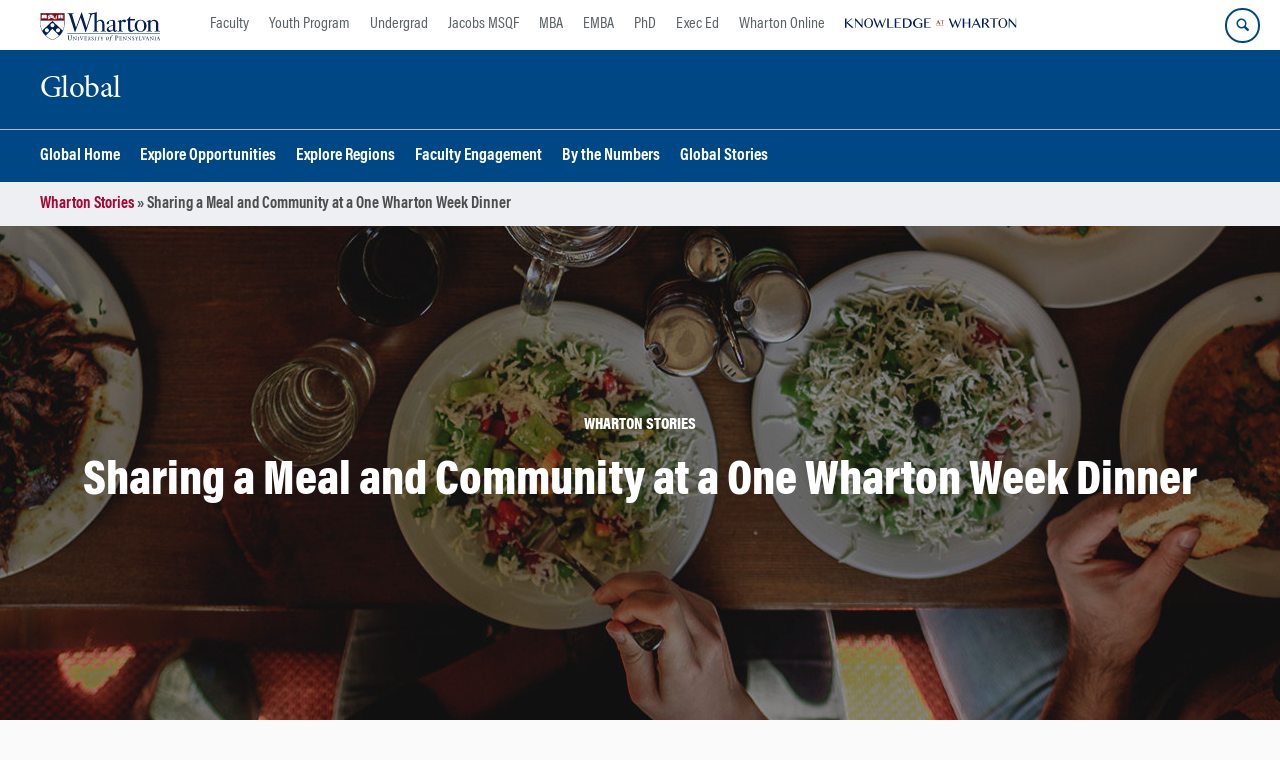

--- FILE ---
content_type: text/html; charset=UTF-8
request_url: https://global.wharton.upenn.edu/story/sharing-a-meal-and-community-at-a-one-wharton-week-dinner/
body_size: 16180
content:
<!DOCTYPE html>
<!--[if IE 8 ]>
	<html class="no-js ie8" lang="en-US">
<![endif]-->
<!--[if IE 9 ]>
	<html class="no-js ie9" lang="en-US">
<![endif]-->
<!--[if gt IE 9]><!-->
<html lang="en-US"><!--<![endif]-->
	<head>
		    <!-- Google Tag Manager - The Wharton School-->
    <script>(function(w,d,s,l,i){w[l]=w[l]||[];w[l].push({'gtm.start':
    new Date().getTime(),event:'gtm.js'});var f=d.getElementsByTagName(s)[0],
    j=d.createElement(s),dl=l!='dataLayer'?'&l='+l:'';j.async=true;j.src=
    'https://www.googletagmanager.com/gtm.js?id='+i+dl;f.parentNode.insertBefore(j,f);
    })(window,document,'script','dataLayer','GTM-MZQZFC4');</script>
    <!-- End Google Tag Manager -->
    <!-- Google Tag Manager - Executive Education-->
            		<meta charset="UTF-8">
		<meta http-equiv="X-UA-Compatible" content="IE=edge">
		<meta name="viewport" content="width=device-width, initial-scale=1">
		<link rel="profile" href="http://gmpg.org/xfn/11">
		<link rel="pingback" href="https://global.wharton.upenn.edu/xmlrpc.php">
		<link rel="icon" type="image/x-icon" href="https://global.wharton.upenn.edu/wp-content/plugins/martech-chupacabra/includes/images/favicon.ico" /><link rel="apple-touch-icon" sizes="180x180" href="https://global.wharton.upenn.edu/wp-content/plugins/martech-chupacabra/includes/images/apple-touch-icon.png" /><link rel="mask-icon" color="#004785" href="https://global.wharton.upenn.edu/wp-content/plugins/martech-chupacabra/includes/images/penn-logo-mask.svg" /><script type="text/javascript">window.ajaxurl = "https://global.wharton.upenn.edu/wp-admin/admin-ajax.php"</script>
		<meta name='robots' content='noindex, follow' />
	<style>img:is([sizes="auto" i], [sizes^="auto," i]) { contain-intrinsic-size: 3000px 1500px }</style>
	
		
	<!-- This site is optimized with the Yoast SEO Premium plugin v26.0 (Yoast SEO v26.0) - https://yoast.com/wordpress/plugins/seo/ -->
	<title>Sharing a Meal and Community at a One Wharton Week Dinner - Global</title>
	<meta property="og:locale" content="en_US" />
	<meta property="og:type" content="article" />
	<meta property="og:title" content="Sharing a Meal and Community at a One Wharton Week Dinner" />
	<meta property="og:description" content="Every weeknight during One Wharton Week, MBA students volunteered to host “Small Group Dinners” at their homes. The concept is simple: bring a small group of classmates together in a comfortable setting, share dinner, and see where the conversation leads. The intimate gatherings are a chance for students to break&#8230; ..." />
	<meta property="og:url" content="https://www.wharton.upenn.edu/story/sharing-a-meal-and-community-at-a-one-wharton-week-dinner/" />
	<meta property="og:site_name" content="Global" />
	<meta property="og:image" content="https://dca.wharton.upenn.edu/wp-content/uploads/2020/05/dinner-hero-1-1199x316.jpg" />
	<meta name="twitter:card" content="summary_large_image" />
	<meta name="twitter:image" content="https://dca.wharton.upenn.edu/wp-content/uploads/2020/05/dinner-hero-1-600x500.jpg" />
	<meta name="twitter:label1" content="Est. reading time" />
	<meta name="twitter:data1" content="4 minutes" />
	<script type="application/ld+json" class="yoast-schema-graph">{"@context":"https://schema.org","@graph":[{"@type":"WebPage","@id":"https://global.wharton.upenn.edu/story/sharing-a-meal-and-community-at-a-one-wharton-week-dinner/","url":"https://global.wharton.upenn.edu/story/sharing-a-meal-and-community-at-a-one-wharton-week-dinner/","name":"Sharing a Meal and Community at a One Wharton Week Dinner - Global","isPartOf":{"@id":"https://global.wharton.upenn.edu/#website"},"primaryImageOfPage":{"@id":"https://global.wharton.upenn.edu/story/sharing-a-meal-and-community-at-a-one-wharton-week-dinner/#primaryimage"},"image":{"@id":"https://global.wharton.upenn.edu/story/sharing-a-meal-and-community-at-a-one-wharton-week-dinner/#primaryimage"},"thumbnailUrl":"","datePublished":"2020-05-04T16:03:11+00:00","breadcrumb":{"@id":"https://global.wharton.upenn.edu/story/sharing-a-meal-and-community-at-a-one-wharton-week-dinner/#breadcrumb"},"inLanguage":"en-US","potentialAction":[{"@type":"ReadAction","target":["https://global.wharton.upenn.edu/story/sharing-a-meal-and-community-at-a-one-wharton-week-dinner/"]}]},{"@type":"ImageObject","inLanguage":"en-US","@id":"https://global.wharton.upenn.edu/story/sharing-a-meal-and-community-at-a-one-wharton-week-dinner/#primaryimage","url":"","contentUrl":""},{"@type":"BreadcrumbList","@id":"https://global.wharton.upenn.edu/story/sharing-a-meal-and-community-at-a-one-wharton-week-dinner/#breadcrumb","itemListElement":[{"@type":"ListItem","position":1,"name":"Wharton Stories","item":"https://global.wharton.upenn.edu/story"},{"@type":"ListItem","position":2,"name":"Sharing a Meal and Community at a One Wharton Week Dinner"}]},{"@type":"WebSite","@id":"https://global.wharton.upenn.edu/#website","url":"https://global.wharton.upenn.edu/","name":"Global","description":"","potentialAction":[{"@type":"SearchAction","target":{"@type":"EntryPoint","urlTemplate":"https://global.wharton.upenn.edu/?s={search_term_string}"},"query-input":{"@type":"PropertyValueSpecification","valueRequired":true,"valueName":"search_term_string"}}],"inLanguage":"en-US"}]}</script>
	<!-- / Yoast SEO Premium plugin. -->


<link rel='dns-prefetch' href='//global.wharton.upenn.edu' />
<link rel="alternate" type="application/rss+xml" title="Global &raquo; Feed" href="https://global.wharton.upenn.edu/feed/" />
<link rel="alternate" type="application/rss+xml" title="Global &raquo; Comments Feed" href="https://global.wharton.upenn.edu/comments/feed/" />
<link rel="alternate" type="application/rss+xml" title="Global &raquo; Sharing a Meal and Community at a One Wharton Week Dinner Comments Feed" href="https://global.wharton.upenn.edu/story/sharing-a-meal-and-community-at-a-one-wharton-week-dinner/feed/" />
<script type="text/javascript">
/* <![CDATA[ */
window._wpemojiSettings = {"baseUrl":"https:\/\/s.w.org\/images\/core\/emoji\/16.0.1\/72x72\/","ext":".png","svgUrl":"https:\/\/s.w.org\/images\/core\/emoji\/16.0.1\/svg\/","svgExt":".svg","source":{"concatemoji":"https:\/\/global.wharton.upenn.edu\/wp-includes\/js\/wp-emoji-release.min.js?ver=6.8.3"}};
/*! This file is auto-generated */
!function(s,n){var o,i,e;function c(e){try{var t={supportTests:e,timestamp:(new Date).valueOf()};sessionStorage.setItem(o,JSON.stringify(t))}catch(e){}}function p(e,t,n){e.clearRect(0,0,e.canvas.width,e.canvas.height),e.fillText(t,0,0);var t=new Uint32Array(e.getImageData(0,0,e.canvas.width,e.canvas.height).data),a=(e.clearRect(0,0,e.canvas.width,e.canvas.height),e.fillText(n,0,0),new Uint32Array(e.getImageData(0,0,e.canvas.width,e.canvas.height).data));return t.every(function(e,t){return e===a[t]})}function u(e,t){e.clearRect(0,0,e.canvas.width,e.canvas.height),e.fillText(t,0,0);for(var n=e.getImageData(16,16,1,1),a=0;a<n.data.length;a++)if(0!==n.data[a])return!1;return!0}function f(e,t,n,a){switch(t){case"flag":return n(e,"\ud83c\udff3\ufe0f\u200d\u26a7\ufe0f","\ud83c\udff3\ufe0f\u200b\u26a7\ufe0f")?!1:!n(e,"\ud83c\udde8\ud83c\uddf6","\ud83c\udde8\u200b\ud83c\uddf6")&&!n(e,"\ud83c\udff4\udb40\udc67\udb40\udc62\udb40\udc65\udb40\udc6e\udb40\udc67\udb40\udc7f","\ud83c\udff4\u200b\udb40\udc67\u200b\udb40\udc62\u200b\udb40\udc65\u200b\udb40\udc6e\u200b\udb40\udc67\u200b\udb40\udc7f");case"emoji":return!a(e,"\ud83e\udedf")}return!1}function g(e,t,n,a){var r="undefined"!=typeof WorkerGlobalScope&&self instanceof WorkerGlobalScope?new OffscreenCanvas(300,150):s.createElement("canvas"),o=r.getContext("2d",{willReadFrequently:!0}),i=(o.textBaseline="top",o.font="600 32px Arial",{});return e.forEach(function(e){i[e]=t(o,e,n,a)}),i}function t(e){var t=s.createElement("script");t.src=e,t.defer=!0,s.head.appendChild(t)}"undefined"!=typeof Promise&&(o="wpEmojiSettingsSupports",i=["flag","emoji"],n.supports={everything:!0,everythingExceptFlag:!0},e=new Promise(function(e){s.addEventListener("DOMContentLoaded",e,{once:!0})}),new Promise(function(t){var n=function(){try{var e=JSON.parse(sessionStorage.getItem(o));if("object"==typeof e&&"number"==typeof e.timestamp&&(new Date).valueOf()<e.timestamp+604800&&"object"==typeof e.supportTests)return e.supportTests}catch(e){}return null}();if(!n){if("undefined"!=typeof Worker&&"undefined"!=typeof OffscreenCanvas&&"undefined"!=typeof URL&&URL.createObjectURL&&"undefined"!=typeof Blob)try{var e="postMessage("+g.toString()+"("+[JSON.stringify(i),f.toString(),p.toString(),u.toString()].join(",")+"));",a=new Blob([e],{type:"text/javascript"}),r=new Worker(URL.createObjectURL(a),{name:"wpTestEmojiSupports"});return void(r.onmessage=function(e){c(n=e.data),r.terminate(),t(n)})}catch(e){}c(n=g(i,f,p,u))}t(n)}).then(function(e){for(var t in e)n.supports[t]=e[t],n.supports.everything=n.supports.everything&&n.supports[t],"flag"!==t&&(n.supports.everythingExceptFlag=n.supports.everythingExceptFlag&&n.supports[t]);n.supports.everythingExceptFlag=n.supports.everythingExceptFlag&&!n.supports.flag,n.DOMReady=!1,n.readyCallback=function(){n.DOMReady=!0}}).then(function(){return e}).then(function(){var e;n.supports.everything||(n.readyCallback(),(e=n.source||{}).concatemoji?t(e.concatemoji):e.wpemoji&&e.twemoji&&(t(e.twemoji),t(e.wpemoji)))}))}((window,document),window._wpemojiSettings);
/* ]]> */
</script>
<style id='wp-emoji-styles-inline-css' type='text/css'>

	img.wp-smiley, img.emoji {
		display: inline !important;
		border: none !important;
		box-shadow: none !important;
		height: 1em !important;
		width: 1em !important;
		margin: 0 0.07em !important;
		vertical-align: -0.1em !important;
		background: none !important;
		padding: 0 !important;
	}
</style>
<link rel='stylesheet' id='wp-block-library-css' href='https://global.wharton.upenn.edu/wp-includes/css/dist/block-library/style.min.css?ver=6.8.3' type='text/css' media='all' />
<style id='classic-theme-styles-inline-css' type='text/css'>
/*! This file is auto-generated */
.wp-block-button__link{color:#fff;background-color:#32373c;border-radius:9999px;box-shadow:none;text-decoration:none;padding:calc(.667em + 2px) calc(1.333em + 2px);font-size:1.125em}.wp-block-file__button{background:#32373c;color:#fff;text-decoration:none}
</style>
<style id='global-styles-inline-css' type='text/css'>
:root{--wp--preset--aspect-ratio--square: 1;--wp--preset--aspect-ratio--4-3: 4/3;--wp--preset--aspect-ratio--3-4: 3/4;--wp--preset--aspect-ratio--3-2: 3/2;--wp--preset--aspect-ratio--2-3: 2/3;--wp--preset--aspect-ratio--16-9: 16/9;--wp--preset--aspect-ratio--9-16: 9/16;--wp--preset--color--black: #000000;--wp--preset--color--cyan-bluish-gray: #abb8c3;--wp--preset--color--white: #ffffff;--wp--preset--color--pale-pink: #f78da7;--wp--preset--color--vivid-red: #cf2e2e;--wp--preset--color--luminous-vivid-orange: #ff6900;--wp--preset--color--luminous-vivid-amber: #fcb900;--wp--preset--color--light-green-cyan: #7bdcb5;--wp--preset--color--vivid-green-cyan: #00d084;--wp--preset--color--pale-cyan-blue: #8ed1fc;--wp--preset--color--vivid-cyan-blue: #0693e3;--wp--preset--color--vivid-purple: #9b51e0;--wp--preset--gradient--vivid-cyan-blue-to-vivid-purple: linear-gradient(135deg,rgba(6,147,227,1) 0%,rgb(155,81,224) 100%);--wp--preset--gradient--light-green-cyan-to-vivid-green-cyan: linear-gradient(135deg,rgb(122,220,180) 0%,rgb(0,208,130) 100%);--wp--preset--gradient--luminous-vivid-amber-to-luminous-vivid-orange: linear-gradient(135deg,rgba(252,185,0,1) 0%,rgba(255,105,0,1) 100%);--wp--preset--gradient--luminous-vivid-orange-to-vivid-red: linear-gradient(135deg,rgba(255,105,0,1) 0%,rgb(207,46,46) 100%);--wp--preset--gradient--very-light-gray-to-cyan-bluish-gray: linear-gradient(135deg,rgb(238,238,238) 0%,rgb(169,184,195) 100%);--wp--preset--gradient--cool-to-warm-spectrum: linear-gradient(135deg,rgb(74,234,220) 0%,rgb(151,120,209) 20%,rgb(207,42,186) 40%,rgb(238,44,130) 60%,rgb(251,105,98) 80%,rgb(254,248,76) 100%);--wp--preset--gradient--blush-light-purple: linear-gradient(135deg,rgb(255,206,236) 0%,rgb(152,150,240) 100%);--wp--preset--gradient--blush-bordeaux: linear-gradient(135deg,rgb(254,205,165) 0%,rgb(254,45,45) 50%,rgb(107,0,62) 100%);--wp--preset--gradient--luminous-dusk: linear-gradient(135deg,rgb(255,203,112) 0%,rgb(199,81,192) 50%,rgb(65,88,208) 100%);--wp--preset--gradient--pale-ocean: linear-gradient(135deg,rgb(255,245,203) 0%,rgb(182,227,212) 50%,rgb(51,167,181) 100%);--wp--preset--gradient--electric-grass: linear-gradient(135deg,rgb(202,248,128) 0%,rgb(113,206,126) 100%);--wp--preset--gradient--midnight: linear-gradient(135deg,rgb(2,3,129) 0%,rgb(40,116,252) 100%);--wp--preset--font-size--small: 13px;--wp--preset--font-size--medium: 20px;--wp--preset--font-size--large: 36px;--wp--preset--font-size--x-large: 42px;--wp--preset--spacing--20: 0.44rem;--wp--preset--spacing--30: 0.67rem;--wp--preset--spacing--40: 1rem;--wp--preset--spacing--50: 1.5rem;--wp--preset--spacing--60: 2.25rem;--wp--preset--spacing--70: 3.38rem;--wp--preset--spacing--80: 5.06rem;--wp--preset--shadow--natural: 6px 6px 9px rgba(0, 0, 0, 0.2);--wp--preset--shadow--deep: 12px 12px 50px rgba(0, 0, 0, 0.4);--wp--preset--shadow--sharp: 6px 6px 0px rgba(0, 0, 0, 0.2);--wp--preset--shadow--outlined: 6px 6px 0px -3px rgba(255, 255, 255, 1), 6px 6px rgba(0, 0, 0, 1);--wp--preset--shadow--crisp: 6px 6px 0px rgba(0, 0, 0, 1);}:where(.is-layout-flex){gap: 0.5em;}:where(.is-layout-grid){gap: 0.5em;}body .is-layout-flex{display: flex;}.is-layout-flex{flex-wrap: wrap;align-items: center;}.is-layout-flex > :is(*, div){margin: 0;}body .is-layout-grid{display: grid;}.is-layout-grid > :is(*, div){margin: 0;}:where(.wp-block-columns.is-layout-flex){gap: 2em;}:where(.wp-block-columns.is-layout-grid){gap: 2em;}:where(.wp-block-post-template.is-layout-flex){gap: 1.25em;}:where(.wp-block-post-template.is-layout-grid){gap: 1.25em;}.has-black-color{color: var(--wp--preset--color--black) !important;}.has-cyan-bluish-gray-color{color: var(--wp--preset--color--cyan-bluish-gray) !important;}.has-white-color{color: var(--wp--preset--color--white) !important;}.has-pale-pink-color{color: var(--wp--preset--color--pale-pink) !important;}.has-vivid-red-color{color: var(--wp--preset--color--vivid-red) !important;}.has-luminous-vivid-orange-color{color: var(--wp--preset--color--luminous-vivid-orange) !important;}.has-luminous-vivid-amber-color{color: var(--wp--preset--color--luminous-vivid-amber) !important;}.has-light-green-cyan-color{color: var(--wp--preset--color--light-green-cyan) !important;}.has-vivid-green-cyan-color{color: var(--wp--preset--color--vivid-green-cyan) !important;}.has-pale-cyan-blue-color{color: var(--wp--preset--color--pale-cyan-blue) !important;}.has-vivid-cyan-blue-color{color: var(--wp--preset--color--vivid-cyan-blue) !important;}.has-vivid-purple-color{color: var(--wp--preset--color--vivid-purple) !important;}.has-black-background-color{background-color: var(--wp--preset--color--black) !important;}.has-cyan-bluish-gray-background-color{background-color: var(--wp--preset--color--cyan-bluish-gray) !important;}.has-white-background-color{background-color: var(--wp--preset--color--white) !important;}.has-pale-pink-background-color{background-color: var(--wp--preset--color--pale-pink) !important;}.has-vivid-red-background-color{background-color: var(--wp--preset--color--vivid-red) !important;}.has-luminous-vivid-orange-background-color{background-color: var(--wp--preset--color--luminous-vivid-orange) !important;}.has-luminous-vivid-amber-background-color{background-color: var(--wp--preset--color--luminous-vivid-amber) !important;}.has-light-green-cyan-background-color{background-color: var(--wp--preset--color--light-green-cyan) !important;}.has-vivid-green-cyan-background-color{background-color: var(--wp--preset--color--vivid-green-cyan) !important;}.has-pale-cyan-blue-background-color{background-color: var(--wp--preset--color--pale-cyan-blue) !important;}.has-vivid-cyan-blue-background-color{background-color: var(--wp--preset--color--vivid-cyan-blue) !important;}.has-vivid-purple-background-color{background-color: var(--wp--preset--color--vivid-purple) !important;}.has-black-border-color{border-color: var(--wp--preset--color--black) !important;}.has-cyan-bluish-gray-border-color{border-color: var(--wp--preset--color--cyan-bluish-gray) !important;}.has-white-border-color{border-color: var(--wp--preset--color--white) !important;}.has-pale-pink-border-color{border-color: var(--wp--preset--color--pale-pink) !important;}.has-vivid-red-border-color{border-color: var(--wp--preset--color--vivid-red) !important;}.has-luminous-vivid-orange-border-color{border-color: var(--wp--preset--color--luminous-vivid-orange) !important;}.has-luminous-vivid-amber-border-color{border-color: var(--wp--preset--color--luminous-vivid-amber) !important;}.has-light-green-cyan-border-color{border-color: var(--wp--preset--color--light-green-cyan) !important;}.has-vivid-green-cyan-border-color{border-color: var(--wp--preset--color--vivid-green-cyan) !important;}.has-pale-cyan-blue-border-color{border-color: var(--wp--preset--color--pale-cyan-blue) !important;}.has-vivid-cyan-blue-border-color{border-color: var(--wp--preset--color--vivid-cyan-blue) !important;}.has-vivid-purple-border-color{border-color: var(--wp--preset--color--vivid-purple) !important;}.has-vivid-cyan-blue-to-vivid-purple-gradient-background{background: var(--wp--preset--gradient--vivid-cyan-blue-to-vivid-purple) !important;}.has-light-green-cyan-to-vivid-green-cyan-gradient-background{background: var(--wp--preset--gradient--light-green-cyan-to-vivid-green-cyan) !important;}.has-luminous-vivid-amber-to-luminous-vivid-orange-gradient-background{background: var(--wp--preset--gradient--luminous-vivid-amber-to-luminous-vivid-orange) !important;}.has-luminous-vivid-orange-to-vivid-red-gradient-background{background: var(--wp--preset--gradient--luminous-vivid-orange-to-vivid-red) !important;}.has-very-light-gray-to-cyan-bluish-gray-gradient-background{background: var(--wp--preset--gradient--very-light-gray-to-cyan-bluish-gray) !important;}.has-cool-to-warm-spectrum-gradient-background{background: var(--wp--preset--gradient--cool-to-warm-spectrum) !important;}.has-blush-light-purple-gradient-background{background: var(--wp--preset--gradient--blush-light-purple) !important;}.has-blush-bordeaux-gradient-background{background: var(--wp--preset--gradient--blush-bordeaux) !important;}.has-luminous-dusk-gradient-background{background: var(--wp--preset--gradient--luminous-dusk) !important;}.has-pale-ocean-gradient-background{background: var(--wp--preset--gradient--pale-ocean) !important;}.has-electric-grass-gradient-background{background: var(--wp--preset--gradient--electric-grass) !important;}.has-midnight-gradient-background{background: var(--wp--preset--gradient--midnight) !important;}.has-small-font-size{font-size: var(--wp--preset--font-size--small) !important;}.has-medium-font-size{font-size: var(--wp--preset--font-size--medium) !important;}.has-large-font-size{font-size: var(--wp--preset--font-size--large) !important;}.has-x-large-font-size{font-size: var(--wp--preset--font-size--x-large) !important;}
:where(.wp-block-post-template.is-layout-flex){gap: 1.25em;}:where(.wp-block-post-template.is-layout-grid){gap: 1.25em;}
:where(.wp-block-columns.is-layout-flex){gap: 2em;}:where(.wp-block-columns.is-layout-grid){gap: 2em;}
:root :where(.wp-block-pullquote){font-size: 1.5em;line-height: 1.6;}
</style>
<link rel='stylesheet' id='wpa-css-css' href='https://global.wharton.upenn.edu/wp-content/plugins/honeypot/includes/css/wpa.css?ver=2.2.10' type='text/css' media='all' />
<link rel='stylesheet' id='wpupg_public-css' href='https://global.wharton.upenn.edu/wp-content/plugins/wp-ultimate-post-grid-premium/legacy/core/dist/public.css?ver=2.8.2' type='text/css' media='all' />
<link rel='stylesheet' id='wpupg_public_premium-css' href='https://global.wharton.upenn.edu/wp-content/plugins/wp-ultimate-post-grid-premium/legacy/premium/dist/public.css?ver=2.8.2' type='text/css' media='all' />
<link rel='stylesheet' id='responsive-mobile-style-css' href='https://global.wharton.upenn.edu/wp-content/themes/responsive-mobile/css/style.css?ver=0.0.10' type='text/css' media='all' />
<link rel='stylesheet' id='vc_plugin_table_style_css-css' href='https://global.wharton.upenn.edu/wp-content/plugins/easy-tables-vc/assets/css/style.min.css?ver=2.2.0' type='text/css' media='all' />
<link rel='stylesheet' id='vc_plugin_themes_css-css' href='https://global.wharton.upenn.edu/wp-content/plugins/easy-tables-vc/assets/css/themes.min.css?ver=2.2.0' type='text/css' media='all' />
<link rel='stylesheet' id='js_composer_custom_css-css' href='//global.wharton.upenn.edu/wp-content/uploads/js_composer/custom.css?ver=8.7.1' type='text/css' media='all' />
<link rel='stylesheet' id='martech-chupacabra-style-css' href='https://global.wharton.upenn.edu/wp-content/plugins/martech-chupacabra/includes/css/style-v2.css?ver=3.49.4' type='text/css' media='all' />
<link rel='stylesheet' id='martech-chupacabra-style-v3-css' href='https://global.wharton.upenn.edu/wp-content/plugins/martech-chupacabra/includes/css/style.css?ver=3.49.4' type='text/css' media='all' />
<link rel='stylesheet' id='martech-chupacabra-style-print-css' href='https://global.wharton.upenn.edu/wp-content/plugins/martech-chupacabra/includes/css/print.css?ver=3.49.4' type='text/css' media='print' />
<link rel='stylesheet' id='responsive-mobile-child-style-css' href='https://global.wharton.upenn.edu/wp-content/themes/Chupe2-0-child/style.css?ver=1.0' type='text/css' media='all' />
<link rel='stylesheet' id='bsf-Defaults-css' href='https://global.wharton.upenn.edu/wp-content/uploads/smile_fonts/Defaults/Defaults.css?ver=3.21.1' type='text/css' media='all' />
<script type="text/javascript" src="https://global.wharton.upenn.edu/wp-content/mu-plugins/enable-jquery-migrate-helper/js/jquery/jquery-1.12.4-wp.js?ver=1.12.4-wp" id="jquery-core-js"></script>
<script type="text/javascript" src="https://global.wharton.upenn.edu/wp-content/mu-plugins/enable-jquery-migrate-helper/js/jquery-migrate/jquery-migrate-1.4.1-wp.js?ver=1.4.1-wp" id="jquery-migrate-js"></script>
<script type="text/javascript" src="https://global.wharton.upenn.edu/wp-content/plugins/martech-chupacabra/includes/lib/fast-average-color/browser.min.js?ver=3.49.4" id="fac-js-js"></script>
<script></script><link rel="https://api.w.org/" href="https://global.wharton.upenn.edu/wp-json/" /><link rel="alternate" title="JSON" type="application/json" href="https://global.wharton.upenn.edu/wp-json/wp/v2/story/1010784" /><link rel="EditURI" type="application/rsd+xml" title="RSD" href="https://global.wharton.upenn.edu/xmlrpc.php?rsd" />
<meta name="generator" content="WordPress 6.8.3" />
<link rel='shortlink' href='https://global.wharton.upenn.edu/?p=1010784&#038;post_type=story' />
<link rel="alternate" title="oEmbed (JSON)" type="application/json+oembed" href="https://global.wharton.upenn.edu/wp-json/oembed/1.0/embed?url=https%3A%2F%2Fglobal.wharton.upenn.edu%2Fstory%2Fsharing-a-meal-and-community-at-a-one-wharton-week-dinner%2F" />
<link rel="alternate" title="oEmbed (XML)" type="text/xml+oembed" href="https://global.wharton.upenn.edu/wp-json/oembed/1.0/embed?url=https%3A%2F%2Fglobal.wharton.upenn.edu%2Fstory%2Fsharing-a-meal-and-community-at-a-one-wharton-week-dinner%2F&#038;format=xml" />
<meta name="martech:page-title" content="Sharing a Meal and Community at a One Wharton Week Dinner"><meta name="martech:site-title" content="Global"><meta name="martech:site-pname" content="wharton-global2"><meta name="martech:site-penv" content="live"><meta name="martech:site-hostname" content="global.wharton.upenn.edu"><meta name="martech:archive" content="false"><meta name="martech:home" content="false"><meta name="martech:content-type" content="story"><meta name="martech:tag" content=""><meta name="martech:category" content=""><meta name="martech:thumbnail" content="https://global.wharton.upenn.edu/wp-content/plugins/martech-chupacabra/includes/images/social.png"><meta name="martech:intranet" content="false"><style type="text/css">.wpupg-grid { transition: height 0.8s; }</style><meta name="generator" content="Powered by WPBakery Page Builder - drag and drop page builder for WordPress."/>
<style type="text/css">.select2wpupg-selection, .select2wpupg-dropdown { border-color: #aaaaaa!important; }.select2wpupg-selection__arrow b { border-top-color: #aaaaaa!important; }.select2wpupg-container--open .select2wpupg-selection__arrow b { border-bottom-color: #aaaaaa!important; }.select2wpupg-selection__placeholder, .select2wpupg-search__field, .select2wpupg-selection__rendered, .select2wpupg-results__option { color: #444444!important; }.select2wpupg-search__field::-webkit-input-placeholder { color: #444444!important; }.select2wpupg-search__field:-moz-placeholder { color: #444444!important; }.select2wpupg-search__field::-moz-placeholder { color: #444444!important; }.select2wpupg-search__field:-ms-input-placeholder { color: #444444!important; }.select2wpupg-results__option--highlighted { color: #FFFFFF!important; background-color: #5897FB!important; }</style><noscript><style> .wpb_animate_when_almost_visible { opacity: 1; }</style></noscript>	</head>

<body class="wp-singular story-template-default single single-story postid-1010784 wp-theme-responsive-mobile wp-child-theme-Chupe2-0-child default-site-header wharton-global2 martech-menu--dropdown-click wpb-js-composer js-comp-ver-8.7.1 vc_responsive wharton-cms" itemscope="itemscope" itemtype="http://schema.org/WebPage">
    <!-- Google Tag Manager (noscript) The Wharton School-->
    <noscript><iframe src="https://www.googletagmanager.com/ns.html?id=GTM-MZQZFC4" height="0" width="0" style="display:none;visibility:hidden"></iframe></noscript>
    <!-- End Google Tag Manager (noscript) -->
                <div id="container" class="site">
	<nav id="jump-links" aria-label="Jump links">
		<a class="skip-link screen-reader-text" href="#main">Skip to content</a>
		<a class="skip-link screen-reader-text" href="#main-navigation">Skip to main menu</a>
	</nav>
	<header id="header" class="container-full-width site-header" role="banner" itemscope="itemscope" itemtype="http://schema.org/WPHeader">
		<div id="top-menu-container" class="group header--container">
			<a href="https://www.wharton.upenn.edu" class="global-brand" title="Wharton Home"><img src="https://global.wharton.upenn.edu/wp-content/plugins/martech-chupacabra/includes/images/wharton-logo.svg" alt="Wharton" class="screen"/><img class="print"  style="display:none;" alt="Logo for The Wharton School" src="https://global.wharton.upenn.edu/wp-content/plugins/martech-chupacabra/includes/images/Wharton-Logo-RGB.png" /></a>	<ul class="global-nav">
				<li class="martech-nav-faculty-and-research"><a href="https://www.wharton.upenn.edu/faculty-research-publications/">Faculty</a></li>
				<li class="martech-nav-youth-program"><a href="https://globalyouth.wharton.upenn.edu">Youth Program</a></li>
				<li class="martech-nav-undergrad"><a href="https://undergrad.wharton.upenn.edu">Undergrad</a></li>
				<li class="martech-nav-msqf"><a href="https://jacobs-msqf.wharton.upenn.edu">Jacobs MSQF</a></li>
				<li class="martech-nav-mba"><a href="https://mba.wharton.upenn.edu">MBA</a></li>
				<li class="martech-nav-emba"><a href="https://executivemba.wharton.upenn.edu">EMBA</a></li>
				<li class="martech-nav-phd"><a href="https://doctoral.wharton.upenn.edu">PhD</a></li>
				<li class="martech-nav-executive-education"><a href="https://executiveeducation.wharton.upenn.edu">Exec Ed</a></li>
				<li class="martech-nav-wharton-online"><a href="https://online.wharton.upenn.edu">Wharton Online</a></li>
				<li class="martech-nav-kw"><a href="https://knowledge.wharton.upenn.edu"><img src="https://global.wharton.upenn.edu/wp-content/plugins/martech-chupacabra/includes/images/kw-logo.svg" alt="Knowledge at Wharton" class="kw-header-logo"/></a></li>
			</ul>        <a href="/search/" class="search-button search--closed">
        <span class="accessible-label">Search Wharton</span>
    </a>
    <button id="mobile-nav-button" aria-label="Mobile menu toggle">
        <span class="accessible-label">Mobile menu toggle</span>
    </button>
		</div>
		<div class="main-navigation header--container main-navigation--dropdown-click">
			<div class="header-row">
				<div id="martech-site-branding">
					<div class="martech-site-branding-container group">
						    <div id="department" class="department department--text">
    	<div class="department-inner">
	        <a class="dept-container" title="Global" href="https://global.wharton.upenn.edu/">
					            <div class="brand-text brand-text--desktop"  height="53">Global</div>
	        </a>
	    </div>
    </div>
    											</div>
				</div>
				<!-- main menu -->
				<div id="main-menu-container" class="container-full-width">
					<nav id="main-navigation" class="site-navigation" itemscope="itemscope" itemtype="http://schema.org/SiteNavigationElement" aria-label="Primary navigation links">
						<div id="mobile-current-item">Menu</div>
												<div class="main-nav group"><ul id="menu-header-navigation" class="menu-header-navigation"><li id="menu-item-10" class="menu-item menu-item-type-post_type menu-item-object-page menu-item-home menu-item-10"><a href="https://global.wharton.upenn.edu/">Global Home</a></li>
<li id="menu-item-54" class="menu-item menu-item-type-post_type menu-item-object-page menu-item-54"><a href="https://global.wharton.upenn.edu/global-education/">Explore Opportunities</a></li>
<li id="menu-item-251" class="menu-item menu-item-type-post_type menu-item-object-page menu-item-251"><a href="https://global.wharton.upenn.edu/explore-regions/">Explore Regions</a></li>
<li id="menu-item-80" class="menu-item menu-item-type-post_type menu-item-object-page menu-item-80"><a href="https://global.wharton.upenn.edu/global-initiatives/">Faculty Engagement</a></li>
<li id="menu-item-78" class="menu-item menu-item-type-post_type menu-item-object-page menu-item-78"><a href="https://global.wharton.upenn.edu/by-the-numbers/">By the Numbers</a></li>
<li id="menu-item-200" class="menu-item menu-item-type-post_type menu-item-object-page menu-item-200"><a href="https://global.wharton.upenn.edu/global-stories/">Global Stories</a></li>
</ul></div>					</nav><!-- #site-navigation -->
									</div><!-- #main-menu-container -->
				<div id="sub-menu-container" class="container-full-width">
					<div id="sub-menu" class="container">
						<nav id="sub-navigation" class="site-navigation" itemscope="itemscope" itemtype="http://schema.org/SiteNavigationElement" aria-label="Secondary navigation links">
												</nav><!-- #site-navigation -->
					</div><!-- #sub-menu -->
				</div><!-- #sub-menu-container -->
			</div>
		</div>

			</header><!-- #header -->


<div id="breadcrumbs" role="navigation" aria-label="Breadcrumbs"><div class="breadcrumbs--inner"><span><span><a href="https://global.wharton.upenn.edu/story">Wharton Stories</a></span> &raquo; <span class="breadcrumb_last" aria-current="page">Sharing a Meal and Community at a One Wharton Week Dinner</span></span></div></div>	<div id="wrapper" class="site-content container-full-width">
                                                           <div class="martech-story-header martech-story-header--dark" style="background-size: auto 100%!important; background: url('https://dca.wharton.upenn.edu/wp-content/uploads/2020/05/dinner-hero-1-1900x500.jpg') center top;">
                        <div style="max-width: 960px; margin: 0 auto;"><img src="https://global.wharton.upenn.edu/wp-content/plugins/martech-chupacabra/includes/images/clear.gif" alt=""
                    role="presentation" aria-hidden="true" style="width: 100%;"></div>
                        <div class="martech-story-header-text-container">
                            <div class="martech-story-header-text-container-cell">
                                <h3> Wharton Stories</h3>
                                <h1 class="entry-title post-title">Sharing a Meal and Community at a One Wharton Week Dinner</h1>                            </div>
                        </div>
                    </div>
	                                <div id="content-full" class="content-area content-story">
            <main id="main" class="site-main" role="main">

                <div class="martech-story-main group">

                
                                                        <div class="martech-story-body">
                        <p><span style="font-weight: 400;">Every weeknight during <a href="https://www.whartonroe.org/2020-one-wharton-week" target="_blank" rel="noopener noreferrer">One Wharton Week</a>, MBA students volunteered to host “Small Group Dinners” at their homes. The concept is simple: bring a small group of classmates together in a comfortable setting, share dinner, and see where the conversation leads. The intimate gatherings are a chance for students to break away, get to know each other on a deeper level, and spark new ideas.</span></p>
<p><span style="font-weight: 400;">We asked second-year student, </span><b>Elena Mariscal WG’20</b><span style="font-weight: 400;">, to tell us more about what she took away from the experience when she gathered nine classmates at her apartment in Center City to discuss representation in the media.</span></p>
<p><b>What was the topic of the evening at your Small Group Dinner? </b></p>
<p><span style="font-weight: 400;">My friend and star of the night, film producer Tania Benitez joined us to talk about representation and diversity in the media industry. Tania is a Mexican film producer and with over a dozen films she became the youngest Latin and first Mexican woman to be accepted at the Producers Guild of America (PGA).</span></p>
<p><b><img loading="lazy" decoding="async" class="alignleft wp-image-1010787 size-large" src="https://dca.wharton.upenn.edu/wp-content/uploads/2020/05/IMG_20200220_202124-scaled-e1588607962992-399x430.jpg" alt="A group of six students in their mid-twenties (three women and three men) share sushi around a coffee table" width="399" height="430" srcset="https://dca.wharton.upenn.edu/wp-content/uploads/2020/05/IMG_20200220_202124-scaled-e1588607962992-399x430.jpg 399w, https://dca.wharton.upenn.edu/wp-content/uploads/2020/05/IMG_20200220_202124-scaled-e1588607962992-299x322.jpg 299w, https://dca.wharton.upenn.edu/wp-content/uploads/2020/05/IMG_20200220_202124-scaled-e1588607962992-768x828.jpg 768w, https://dca.wharton.upenn.edu/wp-content/uploads/2020/05/IMG_20200220_202124-scaled-e1588607962992-1424x1536.jpg 1424w, https://dca.wharton.upenn.edu/wp-content/uploads/2020/05/IMG_20200220_202124-scaled-e1588607962992-100x108.jpg 100w, https://dca.wharton.upenn.edu/wp-content/uploads/2020/05/IMG_20200220_202124-scaled-e1588607962992-150x162.jpg 150w, https://dca.wharton.upenn.edu/wp-content/uploads/2020/05/IMG_20200220_202124-scaled-e1588607962992-200x216.jpg 200w, https://dca.wharton.upenn.edu/wp-content/uploads/2020/05/IMG_20200220_202124-scaled-e1588607962992-300x324.jpg 300w, https://dca.wharton.upenn.edu/wp-content/uploads/2020/05/IMG_20200220_202124-scaled-e1588607962992-450x485.jpg 450w, https://dca.wharton.upenn.edu/wp-content/uploads/2020/05/IMG_20200220_202124-scaled-e1588607962992-600x647.jpg 600w, https://dca.wharton.upenn.edu/wp-content/uploads/2020/05/IMG_20200220_202124-scaled-e1588607962992-900x971.jpg 900w, https://dca.wharton.upenn.edu/wp-content/uploads/2020/05/IMG_20200220_202124-scaled-e1588607962992-929x1002.jpg 929w, https://dca.wharton.upenn.edu/wp-content/uploads/2020/05/IMG_20200220_202124-scaled-e1588607962992-1199x1293.jpg 1199w, https://dca.wharton.upenn.edu/wp-content/uploads/2020/05/IMG_20200220_202124-scaled-e1588607962992-129x139.jpg 129w, https://dca.wharton.upenn.edu/wp-content/uploads/2020/05/IMG_20200220_202124-scaled-e1588607962992.jpg 1875w" sizes="auto, (max-width: 399px) 100vw, 399px" />What makes dinner the ideal setting for these types of discussions?</b></p>
<p><span style="font-weight: 400;">Food is always an excuse to bring people together and it makes it easier to start off because while everyone is having a bite, one or two people can speak while others eat and listen. I hosted this dinner in my living room so we could have food in the middle to share and everyone sat around the table. </span></p>
<p><span style="font-weight: 400;">I think it is important to hold conversations around topics that might not be discussed on a day to day basis. It is needed because it helps break the Wharton community into smaller pieces and bring people together around a topic that you didn’t know they were also curious about.</span></p>
<p><b>Have you ever participated in something like this before? </b></p>
<p><span style="font-weight: 400;">I have hosted many small group dinners throughout my time at Wharton, not only for <a href="https://www.whartonroe.org/" target="_blank" rel="noopener noreferrer">Return on Equality</a> but for <a href="https://www.instagram.com/whartonstorytellers/" target="_blank" rel="noopener noreferrer">Wharton Storytellers</a>, and <a href="https://leadership.wharton.upenn.edu/nonprofit-board-fellows/" target="_blank" rel="noopener noreferrer">Non-Profit Board Fellows</a>. My roommate and I try to host one every two weeks —we love to have people over and get to know them better.</span></p>
<p><span style="font-weight: 400;">For this small group dinner, my co-host was a classmate I knew through the Return on Equality Board, but we had never actually met. I also knew two other second-year students that signed up. I serve on the <a href="http://www.whalasaclub.com/" target="_blank" rel="noopener noreferrer">WHALASA</a> Board (Wharton Latin American Students Association) with one and the other is my neighbor. The rest of the attendees were first-year students that I didn’t know but were interested in the subject and signed up to attend.</span></p>
<p><b>What did you learn about your classmates?</b></p>
<p><span style="font-weight: 400;">I learned about a classmate’s interest in going into the media industry, but in a creative role, which is challenging because she has no previous experience. I also learned about everyone’s opinion on recent films and how they touched different aspects of their identity. Especially from a classmate from South Korea who spoke about </span><i><span style="font-weight: 400;">Parasite</span></i><span style="font-weight: 400;">.</span></p>
<p><span style="font-weight: 400;">I am friends with Tania from Mexico and she shared very personal stories about how she became involved in the film industry and how she got into the PGA. Listening to how her industry works was very enlightening to all of us because we are not usually exposed to people with her background.</span></p>
<p><b>Were you surprised by anything you heard? </b></p>
<p><span style="font-weight: 400;">I felt this was a dinner where most of the table was on the receiving end than on the giving end, from a deep perspective. We all agreed on the need for more representation in the content we watch, and Tania offered her two cents on how we can become champions in demanding more representation of ourselves or other minority groups in the media, from news to TV and film.</span></p>
<p><span style="font-weight: 400;">One thing I learned during this dinner is the power of luck and social media, and how it’s not something exclusive to holders of a fancy degree. Tania was at the right place at the right time and she made it into a very exclusive community of producers, all because of a tweet from a top film critic that talked about a film she had produced three years ago. This tweet triggered a cascade of interest in Tania’s film, which ultimately drove her to distribute it in the U.S. That, and her previous network with a famous Mexican director got her into the PGA.</span></p>
<p><b>What effect will the experience have on you and your classmates going forward — big or small, immediate or long-term?</b></p>
<p><span style="font-weight: 400;">For my classmate interested in pursuing a career in the media industry this is going to be very relevant. She asked Tania for very specific advice when most of the dinner had left and we were only five people chatting in an even more intimate setting. In general, and perhaps speaking on behalf of the rest of the attendees, we got to discuss films and an industry that we may not go into, but that touches the way we interpret things.</span></p>
                        <p><em>Posted: May 4, 2020</em></p>
                        <div class="martech-story-element martech-story-element--topics">
                            <ul><i class="icon-tag mini-before"></i><li class="story-topic"><a href="https://global.wharton.upenn.edu/topic/community/"">Community</a></li><li class="story-topic"><a href="https://global.wharton.upenn.edu/topic/living-in-philly/"">Living in Philly</a></li><li class="story-topic"><a href="https://global.wharton.upenn.edu/topic/mba/"">MBA</a></li><li class="story-topic"><a href="https://global.wharton.upenn.edu/topic/network/"">Network</a></li><li class="story-topic"><a href="https://global.wharton.upenn.edu/topic/philadelphia/"">Philadelphia</a></li></ul>                        </div>
                    </div>
                    <div class="martech-story-sidebar">
                        

                                <div class="martech-story-sidebar-profile">
                                    <div class="martech-story-sidebar-element martech-story-sidebar-element--organization"><h2><a href="https://mba.wharton.upenn.edu">MBA Program</a></h2></div><div class="martech-story-sidebar-element martech-story-sidebar-element--sidebar-content"><p><em>One Wharton Week 2020 was held February 17-21, 2020</em></p>
<h2>Elena Mariscal, WG’20</h2>
<p><img fetchpriority="high" decoding="async" class="alignnone wp-image-1010788 size-full-horizontal" src="https://dca.wharton.upenn.edu/wp-content/uploads/2020/05/ELENA-MARISCAL-1-1199x1499.jpg" alt="" width="750" height="938" /></p>
<p><strong>Hometown:</strong> Mexico City, Mexico</p>
<p><strong>Previous Education:</strong> Instituto Tecnologico Autonomo de Mexico (ITAM), Economics and Political Science</p>
<p><strong>Previous Experience:</strong> Non-profit and Technology</p>
<p><strong>Major:</strong> Marketing and Operations</p>
</div>                                </div>


                                                </div>
							</div>
                            <div class="martech-story-element martech-story-element--related group"><h3>Related Content</h3><div class="martech-story-element martech-story-element--read-more"><a href="https://www.wharton.upenn.edu/story" target="_blank">Read More Stories</a></div><div id="martech-related-content-wrapper" class="martech-related-content  martech-swiper--wrapper group"><div class="martech-related-content-inner martech-swiper--inner martech-swiper--related-content"><div class="item-list martech-swiper--item-list"><ul><li class="related-content-item martech-swiper--item"><a href="https://global.wharton.upenn.edu/story/why-i-decided-to-turn-my-urban-analytics-fellowship-into-a-thesis-and-full-time-job/"><div class="related-content-block group"><img src="https://dca.wharton.upenn.edu/wp-content/uploads/2019/06/network-3443547_1920-300x115.jpg" title="Why I Decided to Turn My Urban Analytics Fellowship into a Thesis and Full-Time Job"><div><h3>Why I Decided to Turn My Urban Analytics Fellowship into a Thesis and Full-Time Job</h3></div></div></a></li><li class="related-content-item martech-swiper--item"><a href="https://global.wharton.upenn.edu/story/east-coast-brain-researcher-launches-west-coast-operation-attending-emba-san-francisco/"><div class="related-content-block group"><img src="https://dca.wharton.upenn.edu/wp-content/uploads/2017/04/nerve-cell-2213009_1920-300x115.jpg" title="How an East Coast Brain Researcher Made Connections at Wharton San Francisco"><div><h3>How an East Coast Brain Researcher Made Connections at Wharton San Francisco</h3></div></div></a></li><li class="related-content-item martech-swiper--item"><a href="https://global.wharton.upenn.edu/story/summer-venture-award-winner-timothy-blomfield-gen18-wg17/"><div class="related-content-block group"><img src="https://dca.wharton.upenn.edu/wp-content/uploads/2017/09/Hero-SVA-Timothy-Blomfield-Incidnt2-300x115.png" title="This Summer Venture Award Winner Aims to Prevent Bullying With an App"><div><h3>This Summer Venture Award Winner Aims to Prevent Bullying With an App</h3></div></div></a></li><li class="related-content-item martech-swiper--item"><a href="https://global.wharton.upenn.edu/story/africa-business-forum/"><div class="related-content-block group"><img src="https://dca.wharton.upenn.edu/wp-content/uploads/2016/04/WABF3-e1474310614354-300x115.jpeg" title="5 Things I Learned While Helping Organize Wharton’s Africa Business Forum"><div><h3>5 Things I Learned While Helping Organize Wharton’s Africa Business Forum</h3></div></div></a></li><li class="related-content-item martech-swiper--item"><a href="https://global.wharton.upenn.edu/story/aambaa-co-presidents-partner-with-classmates-to-take-a-stand-against-racism/"><div class="related-content-block group"><img src="https://dca.wharton.upenn.edu/wp-content/uploads/2020/08/AAMBAA-300x115.png" title="AAMBAA Co-Presidents Partner with Classmates to Take a Stand Against Racism"><div><h3>AAMBAA Co-Presidents Partner with Classmates to Take a Stand Against Racism</h3></div></div></a></li><li class="related-content-item martech-swiper--item"><a href="https://global.wharton.upenn.edu/story/meet-wharton-emba-class-manager-jennifer-craig/"><div class="related-content-block group"><img src="https://dca.wharton.upenn.edu/wp-content/uploads/2023/11/jenny-and-girls-cover-300x115.png" title="Meet Wharton EMBA Class Manager Jennifer Craig"><div><h3>Meet Wharton EMBA Class Manager Jennifer Craig</h3></div></div></a></li><li class="related-content-item martech-swiper--item"><a href="https://global.wharton.upenn.edu/story/survival-kit-mba-moms-wharton/"><div class="related-content-block group"><img src="https://dca.wharton.upenn.edu/wp-content/uploads/2016/10/Divinity-and-Nyah2-Header-300x115.jpg" title="A Survival Kit for MBA Moms at Wharton"><div><h3>A Survival Kit for MBA Moms at Wharton</h3></div></div></a></li><li class="related-content-item martech-swiper--item"><a href="https://global.wharton.upenn.edu/story/kellee-kim-wg19-takes-on-the-challenges-of-survivor/"><div class="related-content-block group"><img src="https://dca.wharton.upenn.edu/wp-content/uploads/2019/09/Kellee-Kim-Survivor-1-300x115.png" title="Kellee Kim, WG’19 Takes on the Challenges of Survivor"><div><h3>Kellee Kim, WG’19 Takes on the Challenges of Survivor</h3></div></div></a></li><li class="related-content-item martech-swiper--item"><a href="https://global.wharton.upenn.edu/story/at-wharton-penn-move-in-coordinators-ease-transitions/"><div class="related-content-block group"><img src="https://dca.wharton.upenn.edu/wp-content/uploads/2024/08/bruke-action-cover-300x115.png" title="At Wharton, Penn, Move-In Coordinators Ease Transitions"><div><h3>At Wharton, Penn, Move-In Coordinators Ease Transitions</h3></div></div></a></li><li class="related-content-item martech-swiper--item"><a href="https://global.wharton.upenn.edu/story/uniting-great-minds-whartons-stat-bridge-ma-program-takes-flight/"><div class="related-content-block group"><img src="https://dca.wharton.upenn.edu/wp-content/uploads/2023/09/coveragain-300x115.png" title="Uniting Great Minds, Wharton&#8217;s Stat Bridge MA Program Takes Flight"><div><h3>Uniting Great Minds, Wharton&#8217;s Stat Bridge MA Program Takes Flight</h3></div></div></a></li><li class="related-content-item martech-swiper--item"><a href="https://global.wharton.upenn.edu/story/an-undergrad-pursues-her-passion-for-esg-and-innovation/"><div class="related-content-block group"><img src="https://dca.wharton.upenn.edu/wp-content/uploads/2022/10/DCA-Hero-Header-5-1-300x115.png" title="A Wharton Undergrad Pursues Passions for ESG and Innovation"><div><h3>A Wharton Undergrad Pursues Passions for ESG and Innovation</h3></div></div></a></li><li class="related-content-item martech-swiper--item"><a href="https://global.wharton.upenn.edu/story/5-reasons-study-marketing-career-path/"><div class="related-content-block group"><img src="https://dca.wharton.upenn.edu/wp-content/uploads/2017/01/Campus_Hunstman_Hall_Interior_Studying_2016_001-300x115.jpg" title="5 Reasons to Study Marketing for Any Career Path"><div><h3>5 Reasons to Study Marketing for Any Career Path</h3></div></div></a></li><li class="related-content-item martech-swiper--item"><a href="https://global.wharton.upenn.edu/story/how-this-bendheim-awardee-is-championing-more-diversity-in-stem/"><div class="related-content-block group"><img src="https://dca.wharton.upenn.edu/wp-content/uploads/2020/11/bendheim-stem-hero-300x115.jpg" title="How This Bendheim Awardee Is Championing More Diversity in STEM"><div><h3>How This Bendheim Awardee Is Championing More Diversity in STEM</h3></div></div></a></li><li class="related-content-item martech-swiper--item"><a href="https://global.wharton.upenn.edu/story/1001746-2/"><div class="related-content-block group"><img src="https://dca.wharton.upenn.edu/wp-content/uploads/2017/06/payne_chad_600x300-300x115.jpg" title="How This Undergrad Studied Nonprofits and Public Policy as a Wharton Student"><div><h3>How This Undergrad Studied Nonprofits and Public Policy as a Wharton Student</h3></div></div></a></li><li class="related-content-item martech-swiper--item"><a href="https://global.wharton.upenn.edu/story/7-ways-can-better-ally-wharton-beyond/"><div class="related-content-block group"><img src="https://dca.wharton.upenn.edu/wp-content/uploads/2017/02/DSC_1265--300x115.jpg" title="7 Ways You Can Be a Better Ally at Wharton and Beyond"><div><h3>7 Ways You Can Be a Better Ally at Wharton and Beyond</h3></div></div></a></li></ul></div></div></div></div>            </main><!-- #main -->
        <div class="sidebar sidebar--expanded sidebar--flyout">
	<div class="sidebar-inner sidebar-inner--menu">
		<aside>
			<style>.sidebar{display:none!important}</style>		</aside>
	</div>
	<div id="widgets" class="widget-area sidebar-inner sidebar-inner--widgets"  role="complementary" itemscope="itemscope" itemtype="http://schema.org/WPSideBar">

					</div><!-- end of #widgets -->
</div>
    </div><!-- #content -->


		<a data-scroll href="#header" title="Scroll to top link." id="scrollTop" class="martech-scroll-top">
			<i class="icon-arrow-up2"></i>
			<span>Back To Top</span>
		</a>
		</div><!-- end of #wrapper -->
</div><!-- end of #container -->

<footer id="footer" class="site-footer" role="contentinfo" itemscope="itemscope" itemtype="https://schema.org/WPFooter">
	<div id="martech-footer-wrapper" class="wrapper footer-row">
		<div class="footer-primary"> 		<a href="#" title="Additional Links" class="footer-primary-toggle">Additional Links <i class="icon-arrow-down3"></i></a>
				<nav class="masonry additional-links" aria-label="Footer navigation links">
						<ul class="footer-menu masonry-brick">
				<div class="list-title">Global</div>				<div class="menu-header-navigation-container"><ul id="menu-header-navigation" class="masonry-menu"><li id="menu-item-10" class="menu-item menu-item-type-post_type menu-item-object-page menu-item-home menu-item-10"><a href="https://global.wharton.upenn.edu/">Global Home</a></li>
<li id="menu-item-54" class="menu-item menu-item-type-post_type menu-item-object-page menu-item-54"><a href="https://global.wharton.upenn.edu/global-education/">Explore Opportunities</a></li>
<li id="menu-item-251" class="menu-item menu-item-type-post_type menu-item-object-page menu-item-251"><a href="https://global.wharton.upenn.edu/explore-regions/">Explore Regions</a></li>
<li id="menu-item-80" class="menu-item menu-item-type-post_type menu-item-object-page menu-item-80"><a href="https://global.wharton.upenn.edu/global-initiatives/">Faculty Engagement</a></li>
<li id="menu-item-78" class="menu-item menu-item-type-post_type menu-item-object-page menu-item-78"><a href="https://global.wharton.upenn.edu/by-the-numbers/">By the Numbers</a></li>
<li id="menu-item-200" class="menu-item menu-item-type-post_type menu-item-object-page menu-item-200"><a href="https://global.wharton.upenn.edu/global-stories/">Global Stories</a></li>
</ul></div>
			</ul>
									<ul class="footer-menu masonry-brick grid-sizer">
				<li class="list-title">Programs</li>
				<li><a href="https://undergrad.wharton.upenn.edu/">Undergraduate</a></li>
				<li><a href="https://jacobs-msqf.wharton.upenn.edu/">Jacobs MSQF</a></li>
				<li><a href="https://mba.wharton.upenn.edu">MBA</a></li>
				<li><a href="https://executivemba.wharton.upenn.edu">EMBA</a></li>
				<li><a href="https://doctoral.wharton.upenn.edu/">Doctorate</a></li>
				<li><a href="https://executiveeducation.wharton.upenn.edu/">Executive Education</a></li>
				<li><a href="https://executiveeducation.wharton.upenn.edu/online-learning/">Wharton Online</a></li>
			</ul>
			<ul class="footer-menu masonry-brick grid-sizer">
				<li class="list-title">Locations</li>
				<li><a href="https://www.wharton.upenn.edu/philadelphia-campus/">Philadelphia</a></li>
				<li><a href="https://sf.wharton.upenn.edu/">San Francisco</a></li>
				<li><a href="https://global.upenn.edu/pwcc/">Beijing</a></li>
			</ul>
			<ul class="footer-menu masonry-brick">
				<li class="list-title">The Power of Wharton</li>
				<li><a href="https://global.wharton.upenn.edu/">Global Influence</a></li>
				<li><a href="https://ai-analytics.wharton.upenn.edu/">AI & Analytics</a></li>
				<li><a href="https://venturelab.upenn.edu/">Entrepreneurship & Innovation</a></li>
			</ul>
			<ul class="footer-menu masonry-brick">
				<li class="list-title">Featured</li>
				<li><a href="https://giving.aws.cloud.upenn.edu/fund?program=WHA&fund=342105&appeal=WHAWEB">Give to Wharton</a></li>
				<li><a href="https://alumni.wharton.upenn.edu/">Alumni</a></li>
				<li><a href="https://knowledge.wharton.upenn.edu/">Knowledge at Wharton</a></li>
				<li><a href="https://recruiters-corp.wharton.upenn.edu/">Recruiters & Corporations</a></li>
			</ul>
			<ul class="footer-menu masonry-brick">
				<li class="list-title">Wharton</li>
				<li><a href="https://www.wharton.upenn.edu/faculty-directory/">Faculty</a></li>
				<li><a href="https://www.wharton.upenn.edu/about-wharton/">About Us</a></li>
				<li><a href="https://research.wharton.upenn.edu/research-centers/">Research Centers</a></li>
				<li><a href="https://www.wharton.upenn.edu/departments/">Departments</a></li>
			</ul>
			<ul class="footer-menu masonry-brick">
				<li class="list-title">Resources</li>
				<li><a href="https://www.wharton.upenn.edu/contact-wharton">Contact Us</a></li>
				<li><a href="https://news.wharton.upenn.edu/">News</a></li>
				<li><a href="https://inside.wharton.upenn.edu/">Faculty &amp; Staff</a></li>
			</ul>
		</nav>
	</div>
	<div class="footer-secondary">

		<div class="copyright">
			<a class="footer-logo hide-650" href="https://www.upenn.edu"><img src="https://global.wharton.upenn.edu/wp-content/plugins/martech-chupacabra/includes/images/penn-logo-white.svg" class="martech-footer-logo" alt="The University of Pennsylvania" ></a><div class="btn-wrap"><ul class="social-icons"></ul><!-- .social-icons --><span class="give"><a href="https://giving.aws.cloud.upenn.edu/fund?program=WHA&fund=342105&appeal=WHAWEB" class="btn--secondary vc_btn vc_btn_red vc_btn-sm" target="_blank" title="Give to Wharton">Support Wharton</a></span></div><a href="https://apps.wharton.upenn.edu/authentication?service=wordpress&returnURL=https://global.wharton.upenn.edu/cms-login">&copy;</a>2026&nbsp;<a href="https://www.wharton.upenn.edu/">The Wharton School,</a> &nbsp;<a href="https://www.upenn.edu/">The University of Pennsylvania</a> &nbsp;<span>| &nbsp;<a href="https://global.wharton.upenn.edu" title="Global">Global</a>&nbsp; </span>| &nbsp;<a href="https://www.wharton.upenn.edu/privacy-policy/">Privacy&nbsp;Policy</a>&nbsp; | &nbsp;<a href="https://accessibility.web-resources.upenn.edu/get-help" target="_blank">Report&nbsp;Accessibility&nbsp;Issues&nbsp;and&nbsp;Get&nbsp;Help</a>		</div>

	</div>
</div><!--/#martech-footer-wrapper-->
	</footer><!-- #footer -->
<script type="speculationrules">
{"prefetch":[{"source":"document","where":{"and":[{"href_matches":"\/*"},{"not":{"href_matches":["\/wp-*.php","\/wp-admin\/*","\/wp-content\/uploads\/*","\/wp-content\/*","\/wp-content\/plugins\/*","\/wp-content\/themes\/Chupe2-0-child\/*","\/wp-content\/themes\/responsive-mobile\/*","\/*\\?(.+)"]}},{"not":{"selector_matches":"a[rel~=\"nofollow\"]"}},{"not":{"selector_matches":".no-prefetch, .no-prefetch a"}}]},"eagerness":"conservative"}]}
</script>
      <script type="text/javascript">
      (function ($) {
        $(window).load(function(){
          $('#footer-2-col').masonry({
            columnWidth:  '.grid-sizer',
            itemSelector: '.menu-item'
          });
        });
        })(jQuery);
      </script>
    <script type="text/javascript" src="https://global.wharton.upenn.edu/wp-content/plugins/honeypot/includes/js/wpa.js?ver=2.2.10" id="wpascript-js"></script>
<script type="text/javascript" id="wpascript-js-after">
/* <![CDATA[ */
wpa_field_info = {"wpa_field_name":"nclyqt1634","wpa_field_value":873380,"wpa_add_test":"no"}
/* ]]> */
</script>
<script type="text/javascript" src="https://global.wharton.upenn.edu/wp-includes/js/imagesloaded.min.js?ver=5.0.0" id="imagesloaded-js"></script>
<script type="text/javascript" src="https://global.wharton.upenn.edu/wp-includes/js/masonry.min.js?ver=4.2.2" id="masonry-js"></script>
<script type="text/javascript" src="https://global.wharton.upenn.edu/wp-includes/js/jquery/jquery.masonry.min.js?ver=3.1.2b" id="jquery-masonry-js"></script>
<script type="text/javascript" src="https://global.wharton.upenn.edu/wp-content/plugins/wp-armour-extended/includes/js/wpae.js?ver=1.38" id="wpaescript-js"></script>
<script type="text/javascript" src="https://global.wharton.upenn.edu/wp-content/themes/responsive-mobile/js/responsive-scripts.min.js?ver=1.2.5" id="responsive-scripts-js"></script>
<script type="text/javascript" src="https://global.wharton.upenn.edu/wp-includes/js/comment-reply.min.js?ver=6.8.3" id="comment-reply-js" async="async" data-wp-strategy="async"></script>
<script type="text/javascript" src="https://global.wharton.upenn.edu/wp-includes/js/hoverIntent.min.js?ver=1.10.2" id="hoverIntent-js"></script>
<script type="text/javascript" id="martech-v3-script-js-extra">
/* <![CDATA[ */
var ajax_object = {"ajaxurl":"https:\/\/global.wharton.upenn.edu\/wp-admin\/admin-ajax.php","ajaxnonce":"fc2c445f84"};
/* ]]> */
</script>
<script type="text/javascript" src="https://global.wharton.upenn.edu/wp-content/plugins/martech-chupacabra/includes/js/scripts.min.js?ver=3.49.4" id="martech-v3-script-js"></script>
<script></script></body>
</html>